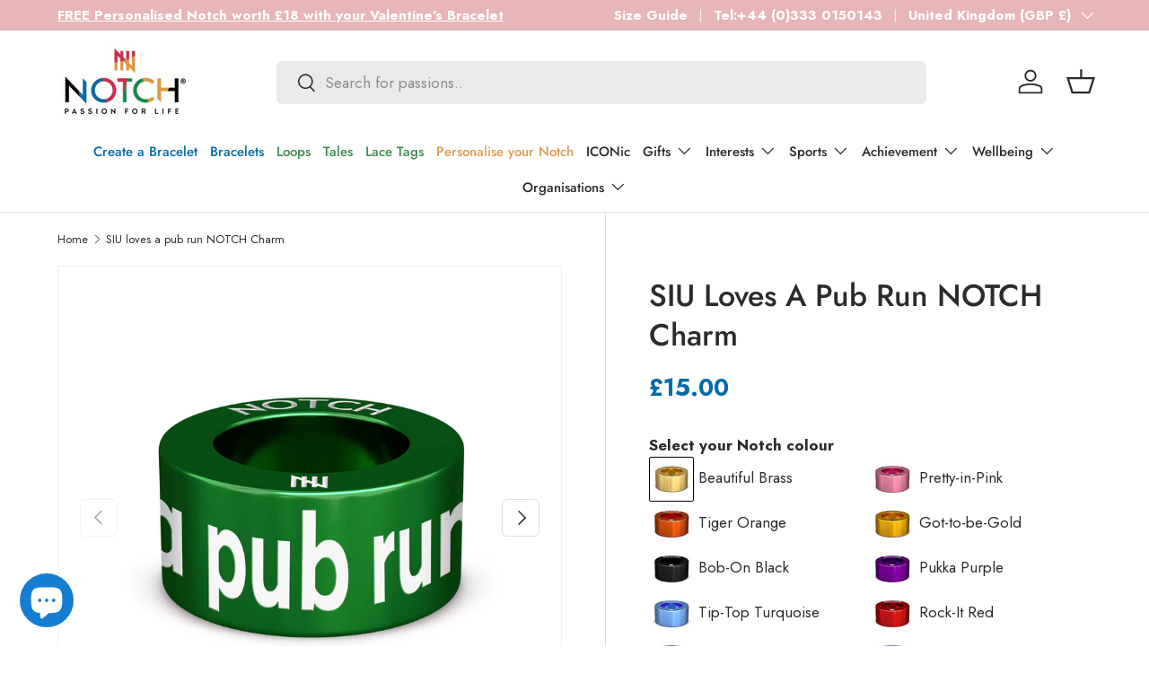

--- FILE ---
content_type: text/json
request_url: https://conf.config-security.com/model
body_size: 82
content:
{"title":"recommendation AI model (keras)","structure":"release_id=0x3d:3a:40:52:41:68:5a:2e:7f:6e:24:45:79:3d:30:72:7b:7b:49:52:48:57:28:78:56:4d:51:3b:68;keras;mkutwrkq1kk4lzmec83joem5of8teaf1hinu8pupc7u4tqf9pi172hz6c403x94iyfo3dbcg","weights":"../weights/3d3a4052.h5","biases":"../biases/3d3a4052.h5"}